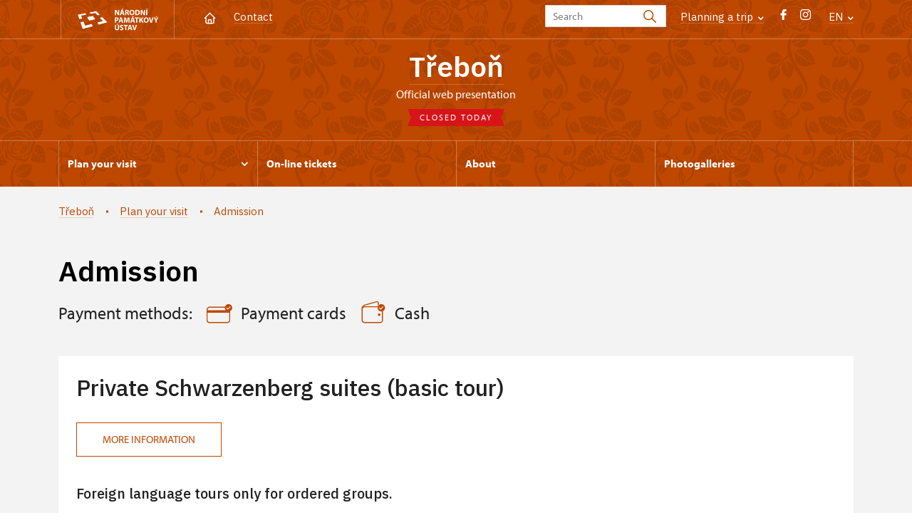

--- FILE ---
content_type: text/html; charset=UTF-8
request_url: https://zamek-trebon.cz/en/plan-your-visit/admission
body_size: 6241
content:
	<!DOCTYPE html>
	<html lang="en">
	<head>
								<script async src="https://www.googletagmanager.com/gtag/js?id=UA-77244430-27"></script>
	<script>
		window.dataLayer = window.dataLayer || [];
		function gtag() {dataLayer.push(arguments);}
		gtag('consent', 'default', {
			'ad_storage': 'denied',
			'analytics_storage': 'denied',
			'wait_for_update': 1000
		});
		gtag('js', new Date());
		gtag('config', 'UA-77244430-27');
	</script>
			
																																						
																																				
		<title>Admission - Třeboň</title>
		<meta property="og:type" content="label_website_page" />
<meta property="og:image" content="https://zamek-trebon.cz/pamatky/trebon/fotogalerie/exterier-zamku/zima/image-thumb__92266__OgTagImage/letecka%20zimni%20Trebon.webp" />
<meta name="viewport" content="width=device-width,initial-scale=1" />
<meta http-equiv="Content-Type" content="text/html; charset=utf-8" />
<meta http-equiv="x-ua-compatible" content="ie=edge" />
<meta name="author" content="portadesign.cz" />
<meta name="description" content="Official web presentation" />
<meta property="twitter:card" content="summary_large_image" />
<meta property="og:url" content="https://zamek-trebon.czhttps://zamek-trebon.cz/en/plan-your-visit/admission" />
<meta property="og:title" content="Admission" />
<meta property="twitter:title" content="Admission" />
<meta property="og:description" content="Official web presentation" />
<meta property="twitter:description" content="Official web presentation" />

						<link rel="preconnect" href="https://use.typekit.net">
<link rel="preconnect" href="https://fonts.googleapis.com">
<link rel="preconnect" href="https://fonts.gstatic.com" crossorigin>
<link rel="stylesheet" href="https://use.typekit.net/ayr3fgs.css">
<link rel="stylesheet" href="https://fonts.googleapis.com/css2?family=IBM+Plex+Sans:wght@400;500;600&display=swap">
				<link rel="apple-touch-icon" sizes="180x180" href="/apple-touch-icon.png">
<link rel="icon" type="image/png" sizes="32x32" href="/favicon-32x32.png">
<link rel="icon" type="image/png" sizes="16x16" href="/favicon-16x16.png">
<link rel="manifest" href="/site.webmanifest">
<link rel="mask-icon" href="/safari-pinned-tab.svg" color="#d92505">
<meta name="msapplication-TileColor" content="#ffffff">
<meta name="theme-color" content="#ffffff">
											<link href="/cache-buster-1698399558/static/css/jquery.fancybox.min.css" media="screen" rel="stylesheet" type="text/css" />
<link href="/cache-buster-1698399558/static/css/jquery.qtip.min.css" media="screen" rel="stylesheet" type="text/css" />
<link href="/cache-buster-1698399558/static/css/jperfect-scrollbar.min.css" media="screen" rel="stylesheet" type="text/css" />
<link href="/cache-buster-1698399558/static/css/jquery-ui.css" media="screen" rel="stylesheet" type="text/css" />
<link href="/cache-buster-1750125817/static/css/style.css" media="screen" rel="stylesheet" type="text/css" />
<link href="/cache-buster-1698399558/static/css/sight-patterns.css" media="screen" rel="stylesheet" type="text/css" />
<link href="/cache-buster-1698399558/static/css/devel-temp.css" media="screen" rel="stylesheet" type="text/css" />
<link href="/cache-buster-1698399558/static/css/print.css" media="print" rel="stylesheet" type="text/css" />
		
					<link rel="stylesheet" href="/build/grid.84fed404.css">
			<link rel="stylesheet" href="/build/styles.bfe436df.css">
		
		
		<link rel="stylesheet" href="/static/js/lib/leaflet/leaflet.css"  crossorigin="" />
		<script src="/static/js/lib/leaflet/leaflet.js"  crossorigin=""></script>
		<script src="https://cdnjs.cloudflare.com/ajax/libs/leaflet-gpx/2.1.2/gpx.min.js" crossorigin=""></script>
	</head>
	<body class="tpl-en var-c patt-4">
										
		<div id="flash-messages">
			
<div class="container">
	</div>		</div>

																			<header class="header header-sight alt">
	<div class="h_1">
		<div class="container">
			<div class="row">
				<div class="col-md-12">
					<a href="https://www.npu.cz/en" class="logo-holder" title="Národní památkový ústav - Úvod" target="_self">
						<svg class="icon logo-horizontal">
							<use xlink:href="/static/svg/svg-sprite.svg#logo-horizontal" />
						</svg>
					</a>
					<nav class="main-nav" role="navigation">
						<ul>
							<li class="home">
								<a href="/en" class="icon-home" title="Úvod" target="_self">
									<?xml version="1.0" encoding="UTF-8"?>
<svg width="19px" height="19px" viewBox="0 0 19 19" version="1.1" xmlns="http://www.w3.org/2000/svg" xmlns:xlink="http://www.w3.org/1999/xlink">
    <g id="Page-1" stroke="none" stroke-width="1" fill="none" fill-rule="evenodd">
        <g id="pamatka_lista" transform="translate(-335.000000, -25.000000)">
            <g id="Group" transform="translate(335.000000, 25.000000)">
                <polygon id="Path" points="0 0 19 0 19 19 0 19"></polygon>
                <polyline id="Path" stroke="#FFFFFF" stroke-width="1.5" stroke-linecap="round" stroke-linejoin="round" points="3.95833333 9.5 2.375 9.5 9.5 2.375 16.625 9.5 15.0416667 9.5"></polyline>
                <path d="M3.95833333,9.5 L3.95833333,15.0416667 C3.95833333,15.9161175 4.66721581,16.625 5.54166667,16.625 L13.4583333,16.625 C14.3327842,16.625 15.0416667,15.9161175 15.0416667,15.0416667 L15.0416667,9.5" id="Path" stroke="#FFFFFF" stroke-width="1.5" stroke-linecap="round" stroke-linejoin="round"></path>
                <path d="M7.375,15.6249997 L7.375,12.6249997 C7.375,12.0727149 7.97195367,11.6249997 8.70833333,11.6249997 L10.0416667,11.6249997 C10.7780463,11.6249997 11.375,12.0727149 11.375,12.6249997 L11.375,15.6249997" id="Path" stroke="#FFFFFF" stroke-width="1.5" stroke-linecap="round" stroke-linejoin="round"></path>
            </g>
        </g>
    </g>
</svg>
								</a>
							</li>
															<li><a href="/en/plan-your-visit/contact">Contact</a></li>
													</ul>
					</nav>

					<div class="service-nav">
	<div class="search__head-form">
		
<form name="headSearch" method="get" action="https://www.npu.cz/en/search-results" class="search-form">

<input type="hidden" id="headSearch_page" name="headSearch[page]" value="1" />
<input type="text" id="headSearch_query" name="headSearch[query]" placeholder="Search" class="text form-input" />

<button type="submit" id="headSearch_send" name="headSearch[send]" class="submit search-submit"><span class="search-ico"></span></button>

<input type="hidden" id="headSearch_section" name="headSearch[section]" value="858" /><input type="hidden" id="headSearch_offset" name="headSearch[offset]" value="0" /><input type="hidden" id="headSearch_type" name="headSearch[type]" /><input type="hidden" id="headSearch_formId" name="headSearch[formId]" /></form>
	</div>
			<div class="search-freq">
				<a href="javascript:void(0)" class="drop-trig" data-id="search-freq">
		Planning a&nbsp;trip
		<span class="ico"><svg height="5" viewBox="0 0 8 5" width="8" xmlns="http://www.w3.org/2000/svg"><path d="m0 0 3 3-3 3" fill="none" stroke="#fff" stroke-linecap="round" stroke-linejoin="round" stroke-width="1.5" transform="matrix(0 1 -1 0 6.75 1.25)"/></svg></span>
	</a>
			<div class="dropdown" id="search-freq" style="display: none;">
	<ul>
		<li>
			<a href="https://www.npu.cz/en/castles-and-chateaux">
				Planning a&nbsp;trip?
			</a>
		</li>
		<li>
			<a href="https://www.npu.cz/en/castles-and-chateaux/trip-suggestions">
				Recommended trips
			</a>
		</li>
		<li>
			<a href="https://www.npu.cz/en/castles-and-chateaux/list-of-heritage-sites">
				List of heritage sites
			</a>
		</li>
		<li>
			<a href="https://www.npu.cz/en/castles-and-chateaux/undiscovered-monuments">
				Undiscovered heritage
			</a>
		</li>
		<li>
			<a href="https://www.npu.cz/en/events">
				Events on sights
			</a>
		</li>
	</ul>
</div>
		</div>
		<ul class="socials">
			<li class="fb"><a href="https://www.facebook.com/zamektrebon/" title="Facebook" target="_blank" class="no-after-icon"><span class="icon-wrap"><svg class="icon icon-fb"><use xlink:href="/static/svg/svg-sprite.svg#icon-fb" /></svg></span></a></li>
			<li class="in"><a href="https://www.instagram.com/zamektrebon/" title="Instagram" target="_blank" class="no-after-icon"><span class="icon-wrap"><svg class="icon icon-instagram"><use xlink:href="/static/svg/svg-sprite.svg#icon-instagram" /></svg></span></a></li>
	</ul>
	<div class="lng">
		
											
			
			<a href="javascript:void(0)" class="drop-trig" data-id="lng-drop">
			EN
			<span class="ico"><svg height="5" viewBox="0 0 8 5" width="8" xmlns="http://www.w3.org/2000/svg"><path d="m0 0 3 3-3 3" fill="none" stroke="#fff" stroke-linecap="round" stroke-linejoin="round" stroke-width="1.5" transform="matrix(0 1 -1 0 6.75 1.25)"/></svg></span>
		</a>
		<div class="dropdown" id="lng-drop" style="display: none;">
			<ul class="language">
																								<li>
							<a href="/cs/informace-pro-navstevniky/vstupne" class="no-lng-warning" title="Česky" target="_self">
								CS
							</a>
						</li>
												</ul>
		</div>
	
	</div>
</div>
					<a class="nav-btn js-toggle-menu" type="button" aria-label="Mobilní menu" data-target="#mobile-menu">
						<span class="menu-text">MENU</span>
						<span class="menu-hamburger__lines">
							<span class="menu-hamburger__line" id="line1"></span>
							<span class="menu-hamburger__line" id="line2"></span>
							<span class="menu-hamburger__line" id="line3"></span>
						</span>
					</a>
				</div>
			</div>
		</div>
	</div>
</header>
<header class="header header-sight alt header-sight-bottom">
	<div class="header-overlay-wrap">
		<div class="header-overlay">
			<div class="h_2">
				<div class="container">
					<div class="row">
						<div class="col-md-12">
							<div class="section-head last">
								<h1 class="section__headline--center"><a href="/en">Třeboň</a></h1>
								<p class="subhead">Official web presentation</p>
																	<a href="/en/plan-your-visit/opening-hours">
										<div class="status closed">
											Closed today
										</div>
									</a>
															</div>
						</div>
					</div>
				</div>
			</div>

			<div class="el-fix-wrap">
	<div class="h_3 el-fix">
		<div class="container">
			<div class="row">
				<div class="col-md-12">
					<nav class="block-nav std-nav" role="navigation">
						<ul id="sub-nav" class="ib level-0">
																								<li>
										<div class="pos-r">
											<a href="/en/plan-your-visit" data-id="1377" class="main-link">
												<span class="va-m">
													Plan your visit
																											<span class="ico"><svg height="5" viewBox="0 0 8 5" width="8" xmlns="http://www.w3.org/2000/svg"><path d="m0 0 3 3-3 3" fill="none" stroke="#fff" stroke-linecap="round" stroke-linejoin="round" stroke-width="1.5" transform="matrix(0 1 -1 0 6.75 1.25)"/></svg></span>
																									</span>
											</a>
																						<div class="sub-nav-wrap clearfix">
												<div class="sub-nav-item level-1" id="1377">
	<ul class="sub-nav">
					<li class="head">
				<a href="/en/plan-your-visit">Plan your visit</a>
			</li>
					<li>
				<a href="/en/plan-your-visit/tours">Tours</a>
			</li>
					<li>
				<a href="/en/plan-your-visit/opening-hours">Opening hours</a>
			</li>
					<li>
				<a href="/en/plan-your-visit/admission">Admission</a>
			</li>
					<li>
				<a href="/en/plan-your-visit/contact">Contact</a>
			</li>
			</ul>
</div>											</div>
																					</div>
									</li>
																																<li>
										<div class="pos-r">
											<a href="/en/on-line-ticket" class="main-link" target="_self">
												<span class="va-m">
													On-line tickets
																									</span>
											</a>
																					</div>
									</li>
																																<li>
										<div class="pos-r">
											<a href="/en/about" class="main-link" target="_self">
												<span class="va-m">
													About
																									</span>
											</a>
																					</div>
									</li>
																																<li>
										<div class="pos-r">
											<a href="/en/photogalleries" class="main-link" target="_self">
												<span class="va-m">
													Photogalleries
																									</span>
											</a>
																					</div>
									</li>
																				</nav>
				</div>
			</div>
		</div>
	</div>
</div>
					</div>
	</div>
</header>

		
		<main class="main-content sight">
																					<div class="breadcrumb--background-alt">
																				<div class="breadcrumb breadcrumb-alt">
		<div class="container">
			<div class="breadcrumb__content">
															<a class="breadcrumb__content-item" href="/en"><span>Třeboň</span></a>
																				<a class="breadcrumb__content-item" href="/en/plan-your-visit"><span>Plan your visit</span></a>
																				<span class="breadcrumb__content-item">Admission</span>
												</div> 		</div> 	</div> 
	

											</div>
												
			
<hr class="divider">
<div class="block alt">
	<div class="container">
		<div class="row">
			<div class="col-md-12">
				<div class="section-head">
					<h1>Admission</h1>
				</div>
				<div class="intro-medium">
					Payment methods:
																		<span class="nowrap">
								<svg class="icon icon-card">
									<use xlink:href="/static/svg/svg-sprite.svg#icon-card" />
								</svg>
								Payment cards
							</span>
																			<span class="nowrap">
								<svg class="icon icon-cash">
									<use xlink:href="/static/svg/svg-sprite.svg#icon-cash" />
								</svg>
								Cash
							</span>
															</div>
			</div>
		</div>
		<div class="tickets">
			<div class="item-list ib">
									<div class="item">
						<div class="box-light box-price">
							<h2>Private Schwarzenberg suites (basic tour)</h2>
							<div class="entry">
								<a href="/en/visitors-information/tours/5818-private-schwarzenberg-suites-basic-tour" class="btn btn-secondary">
									<span class="text">More information</span>
								</a>
							</div>
															
		<h5>
			Foreign language tours only for ordered groups.
		</h5>
					<div class="price-table mb-30">
				<div class="accordion collapsible">
					<div class="item no-border">
						<div class="item-head">
							<ul class="line-list price-list">
																										<li>
										Kategorie
										<span class="price">Cena</span>
									</li>
																		<li>
										Adults 25–64 years
										<span class="price">200 CZK</span>
									</li>
																		<li>
										Seniors 65+
										<span class="price">160 CZK</span>
									</li>
																		<li>
										Youth 18-24 years
										<span class="price">160 CZK</span>
									</li>
																		<li>
										Persons with disabilities with valid identification card/certificate
										<span class="price">160 CZK</span>
									</li>
																		<li>
										Children 6-17 years
										<span class="price">60 CZK</span>
									</li>
																								</ul>
						</div>
						<div class="item-content">
															<ul class="line-list price-list">
																			<li>
											Children under 5 years
											<span class="price">free</span>
										</li>
																			<li>
											Person accompanying a disabled person
											<span class="price">free</span>
										</li>
																			<li>
											Person accompanying a school group of 10 pupils/students
											<span class="price">free</span>
										</li>
																			<li>
											Tour guide accompanying a group of at least 15 persons
											<span class="price">free</span>
										</li>
																			<li>
											Free single NPÚ tickets
											<span class="price">free</span>
										</li>
																			<li>
											Free family NPÚ tickets
											<span class="price">free</span>
										</li>
																			<li>
											NPÚ-card
											<span class="price">free</span>
										</li>
																			<li>
											„Náš člověk“-card*
											<span class="price">free</span>
										</li>
																			<li>
											National Museum-card*
											<span class="price">free</span>
										</li>
																			<li>
											ICOMOS-card*
											<span class="price">free</span>
										</li>
																			<li>
											Journalist with press accreditation*
											<span class="price">free</span>
										</li>
																			<li>
											* Offer available for cardholder only
											<span class="price"></span>
										</li>
																	</ul>
													</div>
													<div class="more-wrapper">
								<a class="more more-link" href="#">
									<span class="icon"><svg height="34" viewBox="0 0 34 34" width="34" xmlns="http://www.w3.org/2000/svg"><g fill="none" fill-rule="evenodd"><path d="m0 0h34v34h-34z"/><g stroke="currentColor" stroke-linecap="round" stroke-linejoin="round" stroke-width="1.5"><path d="m17 7.083333v19.833334"/><path d="m7.083333 17h19.833334"/></g></g></svg></span>
									<span class="text" data-more="Show next" data-less="Show less">Show next</span>
								</a>
							</div>
											</div>
				</div>
			</div>
		
	
					
			<p><span class="note"><svg class="icon icon-contacts"><use xlink:href="/static/svg/svg-sprite.svg#icon-contacts"/></svg>reservation needed for groups only</span></p>
							</div>
					</div>
									<div class="item">
						<div class="box-light box-price">
							<h2>Rosenberg renaissance interiors (basic tour)</h2>
							<div class="entry">
								<a href="/en/visitors-information/tours/1048-rosenberg-renaissance-interiors-basic-tour" class="btn btn-secondary">
									<span class="text">More information</span>
								</a>
							</div>
															
		<h5>
			Foreign language tours only for ordered groups
		</h5>
					<div class="price-table mb-30">
				<div class="accordion collapsible">
					<div class="item no-border">
						<div class="item-head">
							<ul class="line-list price-list">
																										<li>
										Adults 25 up to 64 years 
										<span class="price">200 CZK</span>
									</li>
																		<li>
										Seniors 65+
										<span class="price">160 CZK</span>
									</li>
																		<li>
										Youth 18 up to 24 years
										<span class="price">160 CZK</span>
									</li>
																		<li>
										Persons with disabilities with valid identification card/certificate
										<span class="price">160 CZK</span>
									</li>
																		<li>
										Children 6 up to 17 years
										<span class="price">60 CZK</span>
									</li>
																		<li>
										Children under 5 years
										<span class="price">free</span>
									</li>
																								</ul>
						</div>
						<div class="item-content">
															<ul class="line-list price-list">
																			<li>
											Person accompanying a disabled person 
											<span class="price">free</span>
										</li>
																			<li>
											Person accompanying a school group of 10 pupils/students 
											<span class="price">free</span>
										</li>
																			<li>
											Guide accompanying a group of at least 15 persons
											<span class="price">free</span>
										</li>
																			<li>
											&quot;MK ČR&quot; card *
											<span class="price">free</span>
										</li>
																			<li>
											ICOMOS card *
											<span class="price">free</span>
										</li>
																			<li>
											Seasonal NPÚ ticket
											<span class="price">free</span>
										</li>
																			<li>
											Single NPÚ tickets
											<span class="price">free</span>
										</li>
																			<li>
											NPÚ card 
											<span class="price">free</span>
										</li>
																			<li>
											&quot;Náš člověk&quot; card * 
											<span class="price">free</span>
										</li>
																			<li>
											* Valid only for one person (card holder)
											<span class="price"></span>
										</li>
																	</ul>
													</div>
													<div class="more-wrapper">
								<a class="more more-link" href="#">
									<span class="icon"><svg height="34" viewBox="0 0 34 34" width="34" xmlns="http://www.w3.org/2000/svg"><g fill="none" fill-rule="evenodd"><path d="m0 0h34v34h-34z"/><g stroke="currentColor" stroke-linecap="round" stroke-linejoin="round" stroke-width="1.5"><path d="m17 7.083333v19.833334"/><path d="m7.083333 17h19.833334"/></g></g></svg></span>
									<span class="text" data-more="Show next" data-less="Show less">Show next</span>
								</a>
							</div>
											</div>
				</div>
			</div>
		
	
					
			<p><span class="note"><svg class="icon icon-contacts"><use xlink:href="/static/svg/svg-sprite.svg#icon-contacts"/></svg>reservation needed for groups only</span></p>
							</div>
					</div>
									<div class="item">
						<div class="box-light box-price">
							<h2>The chateau stable, dog´s kitchen and casemates</h2>
							<div class="entry">
								<a href="/en/visitors-information/tours/5822-the-chateau-stable-dog-s-kitchen-and-casemates" class="btn btn-secondary">
									<span class="text">More information</span>
								</a>
							</div>
															
		<h5>
			Tour only in Czech language
		</h5>
					<div class="price-table mb-30">
				<div class="accordion collapsible">
					<div class="item no-border">
						<div class="item-head">
							<ul class="line-list price-list">
																										<li>
										Adults 25 up to 64 years 
										<span class="price">140 CZK</span>
									</li>
																		<li>
										Seniors 65+
										<span class="price">110 CZK</span>
									</li>
																		<li>
										Youth 18 up to 24 years
										<span class="price">110 CZK</span>
									</li>
																		<li>
										Persons with disabilities with valid identification card/certificate
										<span class="price">110 CZK</span>
									</li>
																		<li>
										Children 6 up to 17 years
										<span class="price">40 CZK</span>
									</li>
																		<li>
										Children under 5 years
										<span class="price">free</span>
									</li>
																								</ul>
						</div>
						<div class="item-content">
															<ul class="line-list price-list">
																			<li>
											Person accompanying a disabled person 
											<span class="price">free</span>
										</li>
																			<li>
											Person accompanying a school group of 10 pupils/students 
											<span class="price">free</span>
										</li>
																			<li>
											Guide accompanying a group of at least 15 persons
											<span class="price">free</span>
										</li>
																			<li>
											&quot;MK ČR&quot; card *
											<span class="price">not available</span>
										</li>
																			<li>
											ICOMOS card *
											<span class="price">not available</span>
										</li>
																			<li>
											Seasonal NPÚ ticket
											<span class="price">free</span>
										</li>
																			<li>
											Single NPÚ tickets
											<span class="price">free</span>
										</li>
																			<li>
											NPÚ card 
											<span class="price">free</span>
										</li>
																			<li>
											&quot;Náš člověk&quot; card * 
											<span class="price">free</span>
										</li>
																			<li>
											* Valid only for one person (card holder)
											<span class="price"></span>
										</li>
																	</ul>
													</div>
													<div class="more-wrapper">
								<a class="more more-link" href="#">
									<span class="icon"><svg height="34" viewBox="0 0 34 34" width="34" xmlns="http://www.w3.org/2000/svg"><g fill="none" fill-rule="evenodd"><path d="m0 0h34v34h-34z"/><g stroke="currentColor" stroke-linecap="round" stroke-linejoin="round" stroke-width="1.5"><path d="m17 7.083333v19.833334"/><path d="m7.083333 17h19.833334"/></g></g></svg></span>
									<span class="text" data-more="Show next" data-less="Show less">Show next</span>
								</a>
							</div>
											</div>
				</div>
			</div>
		
	
					
			<p><span class="note"><svg class="icon icon-contacts"><use xlink:href="/static/svg/svg-sprite.svg#icon-contacts"/></svg>reservation needed for groups only</span></p>
							</div>
					</div>
							</div>
		</div>
	</div>
</div>


		</main>

				<footer class="page-footer">
							
						<div class="page-footer__nav">
		<div class="container">
			<div class="row">
				<div class="col-sm-6 col-md-3 mb-3 mb-md-0">
					<nav class="foot-nav"><ul>
	<li><a href="https://www.zamek-trebon.cz/en">Home</a></li>
	<li><a href="https://www.zamek-trebon.cz/en/events">Events</a></li>
	<li><a href="https://www.zamek-trebon.cz/en/news">News</a></li>
	<li><a href="https://www.zamek-trebon.cz/en/publications">Publications</a></li>
	<li><a href="https://www.zamek-trebon.cz/en/press">Press</a></li>
	<li><a href="https://www.zamek-trebon.cz/en/plan-your-visit/contact">Contact</a></li>
</ul>
</nav>
									</div>
				<div class="col-sm-6 col-md-3 mb-3 mb-md-0">
					<h3>contact</h3>
					<nav class="foot-nav"><p>Třeboň&nbsp;state chateau<br />
Zámek 115<br />
379 01 &nbsp;Třeboň</p>

<div>+420 384 721 193</div>

<div>zamek.trebon@seznam.cz</div>

<div>&nbsp;</div>

<div>www.zamek-trebon.eu</div>
</nav>
				</div>
				<div class="col-sm-6 col-md-3 mb-3 mb-md-0">
					<h3>plan your visit</h3>
					<nav class="foot-nav"><ul>
	<li><a href="https://www.zamek-trebon.cz/en/plan-your-visit">Plan your visit</a></li>
	<li><a href="https://www.zamek-trebon.cz/en/plan-your-visit/tours">Tours</a></li>
	<li><a href="https://www.zamek-trebon.cz/en/plan-your-visit/opening-hours">Opening hours</a></li>
	<li><a href="http://npuvstupenky.colosseum.eu/becov/list">Reservations</a></li>
	<li><a href="https://www.zamek-trebon.cz/en/plan-your-visit/admission">Admission</a></li>
	<li><a href="https://www.zamek-trebon.cz/en/trips">Trips</a></li>
</ul>
</nav>
				</div>
				<div class="col-sm-6 col-md-3">
					<h3>what can be interesting</h3>
					<nav class="foot-nav"><ul>
	<li><a href="https://www.zamek-trebon.cz/en/about">About chateau</a></li>
	<li><a href="https://www.zamek-trebon.cz/en/photogalleries">Photo gallery</a></li>
</ul>
</nav>
				</div>
				<div class="col-12">
											<div class="row">
							<div class="col-lg-8 mt-3">
								<div class="statement">
									<p>Except where otherwise noted content on this site is licensed under CC BY-NC-ND 3.0&nbsp;CZ <a href="https://creativecommons.org/licenses/by-nc-nd/3.0/cz/" target="_blank">Creative Commons License</a>. (Attribution + Non-commercial + No Derivatives). When using any content link to the www.npu.cz website and add: „source: National Heritage Institute“.</p>
								</div>
							</div>
						</div>
									</div>
			</div> 		</div> 	</div> 						

							
						<div class="page-footer__copy">
		<div class="container">
			<div class="page-footer__copy-content">
				<div class="page-footer__copy-col">
																																<a href="https://www.npu.cz/en/about-us/legal-arrangements" title="Legal arrangements" target="_self">
								Legal arrangements
							</a>
																																						<a href="https://www.npu.cz/en/about-us/declaration-of-accessibility" title="Declaration of accessibility" target="_self">
								Declaration of accessibility
							</a>
																																																	<a href="https://www.npu.cz/en/general-terms-and-conditions" title="General terms and conditions" target="_self">
								General terms and conditions
							</a>
																																						<a href="https://www.npu.cz/en/terms-and-conditions-for-international-loans" title="Conditions for international loans of artworks from NHI" target="_self">
								Conditions for international loans of artworks from NHI
							</a>
											
					<a href="mailto:webeditor@npu.cz">webeditor@npu.cz</a>
				</div> 				<div class="page-footer__copy-col">
					<a href="https://www.blue-pool.cz" class="porta-link" target="_blank">Provozuje BluePool s.r.o.</span></a>
				</div> 			</div> 		</div> 	</div> 						</footer>

				<div id="mobile-menu">
	<div class="mobile-menu__header">
				
<form name="mobileSearch" method="get" action="https://www.npu.cz/en/search-results" class="search-form">

<input type="hidden" id="mobileSearch_page" name="mobileSearch[page]" value="1" />
<input type="text" id="mobileSearch_query" name="mobileSearch[query]" placeholder="Search" class="text form-input" />

<button type="submit" id="mobileSearch_send" name="mobileSearch[send]" class="submit search-submit"><span class="search-ico"></span></button>

<input type="hidden" id="mobileSearch_section" name="mobileSearch[section]" value="858" /><input type="hidden" id="mobileSearch_offset" name="mobileSearch[offset]" value="0" /><input type="hidden" id="mobileSearch_type" name="mobileSearch[type]" /><input type="hidden" id="mobileSearch_formId" name="mobileSearch[formId]" /></form>
	</div> 
	<div class="mobile-menu__content mobile-menu__simple">
					<ul class="mobile-menu__content-list" data-level="0">
			<li>
							<a class="mobile-menu__content-list--link menu-dropdown-item" href="#" data-id="m1377">
					Plan your visit
					<span class="ico"><svg height="5" viewBox="0 0 8 5" width="8" xmlns="http://www.w3.org/2000/svg"><path d="m0 0 3 3-3 3" fill="none" stroke="#fff" stroke-linecap="round" stroke-linejoin="round" stroke-width="1.5" transform="matrix(0 1 -1 0 6.75 1.25)"/></svg></span>
				</a>
										<ul class="menu-dropdown__list" data-id="m1377">
					<li class="first first-lp">
						<a class="mobile-menu__content-list--link" href="/en/plan-your-visit">
							Plan your visit
						</a>
					</li>
					<ul class="mobile-menu__content-list mobile-menu__content-list--secondary">
													<li class="first">
				<a class="mobile-menu__content-list--link" href="/en/plan-your-visit/tours">
					Tours
				</a>
			</li>
			<ul class="mobile-menu__content-list mobile-menu__content-list--secondary">
						</ul>
										<li class="first">
				<a class="mobile-menu__content-list--link" href="/en/plan-your-visit/opening-hours">
					Opening hours
				</a>
			</li>
			<ul class="mobile-menu__content-list mobile-menu__content-list--secondary">
						</ul>
										<li class="first">
				<a class="mobile-menu__content-list--link" href="/en/plan-your-visit/admission">
					Admission
				</a>
			</li>
			<ul class="mobile-menu__content-list mobile-menu__content-list--secondary">
						</ul>
										<li class="first">
				<a class="mobile-menu__content-list--link" href="/en/plan-your-visit/contact">
					Contact
				</a>
			</li>
			<ul class="mobile-menu__content-list mobile-menu__content-list--secondary">
						</ul>
			</ul> 


				</ul> 					</li>
			<li>
							<a class="mobile-menu__content-list--link no-childs" href="/en/on-line-ticket">
					On-line tickets
				</a>
								</li>
			<li>
							<a class="mobile-menu__content-list--link no-childs" href="/en/about">
					About
				</a>
								</li>
			<li>
							<a class="mobile-menu__content-list--link no-childs" href="/en/photogalleries">
					Photogalleries
				</a>
								</li>
				<li class="last">
							<span class="mobile-menu__content-item">
					<a href="/en/plan-your-visit/contact">Contact</a>
				</span> 					</li>
	</ul> 
			</div> 	<div class="mobile-menu__footer">
							<ul class="socials">
			<li class="fb"><a href="https://www.facebook.com/zamektrebon/" title="Facebook" target="_blank" class="no-after-icon"><span class="icon-wrap"><svg class="icon icon-fb"><use xlink:href="/static/svg/svg-sprite.svg#icon-fb" /></svg></span></a></li>
			<li class="in"><a href="https://www.instagram.com/zamektrebon/" title="Instagram" target="_blank" class="no-after-icon"><span class="icon-wrap"><svg class="icon icon-instagram"><use xlink:href="/static/svg/svg-sprite.svg#icon-instagram" /></svg></span></a></li>
	</ul>
			</div> </div> 

											<script>const ccnstL='/',ccnstS='/cookie/ccstyles.min.css',ccnstLang='en';</script>
				<script defer src="/cookie/ccbundle.min.js"></script>
									<script src="/build/runtime.0be61d76.js" defer preload></script><script src="/build/266.601013ed.js" defer preload></script><script src="/build/main.894f3029.js" defer preload></script>
			<script src="/build/match.42106090.js" defer preload></script>
		
				<!--[if lt IE 8]>
		<script type="text/javascript" src="/static/js/lib/svg4everybody.legacy.min.js" async defer></script>
		<![endif]-->

					<script src="/cache-buster-1698399558/static/js/lib/jquery-1.12.0.min.js"></script>
<script src="/cache-buster-1698399558/static/js/lib/imagesloaded.pkgd.min.js"></script>
<script src="/cache-buster-1698399558/static/js/lib/jquery.twentytwenty.js"></script>
<script src="/cache-buster-1750120515/static/js/lib/maps.js"></script>
<script src="/cache-buster-1698399558/static/js/lib/jquery-ui.js"></script>
<script src="/cache-buster-1722415308/static/js/app.lib.min.js"></script>
<script src="/cache-buster-1750122615/static/js/app.script.js"></script>
<script src="/cache-buster-1698399558/static/js/shop.js"></script>
<script src="/cache-buster-1698399558/static/js/filter.js"></script>
<script src="/cache-buster-1698399558/static/js/lib/svg4everybody.min.js"></script>
		
				<script type="text/javascript" src="https://api.mapy.cz/loader.js"></script>
		<script type="text/javascript">Loader.load();</script>

				
					
			</body>
	</html>
